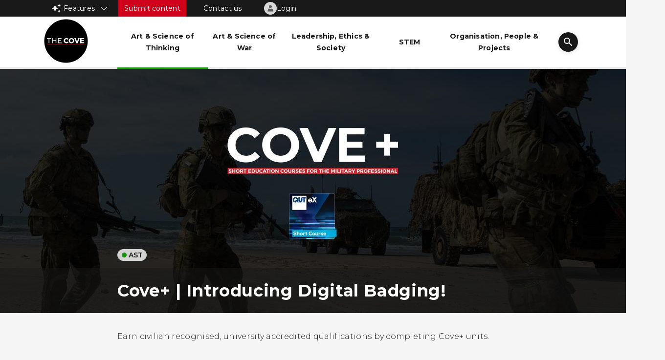

--- FILE ---
content_type: text/html; charset=UTF-8
request_url: https://cove.army.gov.au/article/cove-introducing-digital-badging
body_size: 14007
content:
<!DOCTYPE html>
<html lang="en" dir="ltr" prefix="og: https://ogp.me/ns#">
  <head>
    <meta charset="utf-8" />
<script async src="https://www.googletagmanager.com/gtag/js?id=UA-2848578-31"></script>
<script>window.dataLayer = window.dataLayer || [];function gtag(){dataLayer.push(arguments)};gtag("js", new Date());gtag("set", "developer_id.dMDhkMT", true);gtag("config", "UA-2848578-31", {"groups":"default","linker":{"domains":["cove.army.gov.au","covearmy2.govcms.gov.com"]},"anonymize_ip":true,"page_placeholder":"PLACEHOLDER_page_path","allow_ad_personalization_signals":false});gtag("config", "G-3XHRTJYMKQ", {"groups":"default","linker":{"domains":["cove.army.gov.au","covearmy2.govcms.gov.com"]},"page_placeholder":"PLACEHOLDER_page_location","allow_ad_personalization_signals":false});gtag('config', 'G-0XT7NFV9ZS', {'name': 'govcms'}); gtag('govcms.send', 'pageview', {'anonymizeIp': true})</script>
<meta name="description" content="Earn civilian recognised, university accredited qualifications by completing Cove+ units." />
<link rel="canonical" href="https://cove.army.gov.au/article/cove-introducing-digital-badging" />
<meta property="og:site_name" content="The Cove" />
<meta property="og:type" content="article" />
<meta property="og:url" content="https://cove.army.gov.au/article/cove-introducing-digital-badging" />
<meta property="og:title" content="Cove+ | Introducing Digital Badging! | The Cove" />
<meta property="og:description" content="Earn civilian recognised, university accredited qualifications by completing Cove+ units." />
<meta property="og:image" content="https://cove.army.gov.au/sites/default/files/images/articles/2023-01/BannerCove%2BQUT%201.jpg" />
<meta property="og:image:alt" content="Article Feature Image" />
<meta property="article:publisher" content="https://www.facebook.com/cove.army" />
<meta property="article:section" content="Art &amp; Science of Thinking" />
<meta name="twitter:card" content="summary_large_image" />
<meta name="twitter:site" content="@covetweet" />
<meta name="twitter:title" content="Cove+ | Introducing Digital Badging! | The Cove" />
<meta name="twitter:image" content="https://cove.army.gov.au/sites/default/files/styles/card_image_722x382/public/images/articles/2023-01/BannerCove%2BQUT%201.jpg?itok=vNbLq1LQ" />
<meta name="twitter:app:name:iphone" content="COVE App" />
<meta name="twitter:app:id:iphone" content="1477139170" />
<meta name="twitter:app:name:googleplay" content="The Cove" />
<meta name="twitter:app:id:googleplay" content="au.gov.defence.cove" />
<meta name="Generator" content="Drupal 10 (http://drupal.org) + GovCMS (http://govcms.gov.au)" />
<meta name="MobileOptimized" content="width" />
<meta name="HandheldFriendly" content="true" />
<meta name="viewport" content="width=device-width, initial-scale=1.0" />
<link rel="icon" href="/sites/default/files/android-chrome-512x512_0.png" type="image/png" />

    <title>Cove+ | Introducing Digital Badging! | The Cove</title>
    <link rel="stylesheet" media="all" href="/sites/default/files/css/css_dtxECXwBMqO2_GQk5MyndQhtHLe1PDvHkOGnrLcfR6A.css?delta=0&amp;language=en&amp;theme=cove3&amp;include=eJx1jEsKwzAMRC_k2tCeSE6mRkGOUktJmtv3Q-nGZDMD8x4z6IZbKqKZ5GJ-CM8l2GGOmjIZwsbYLX0zVh1XQdiR79pqEs6NGsPi9FjRjmgQDH79C7-ONNGzGwetixo7OvJ-qZg9jnBisehaipxrFWZUzrkuzjpbxz_xAlSJYv4" />
<link rel="stylesheet" media="all" href="https://cdnjs.cloudflare.com/ajax/libs/select2/4.0.13/css/select2.min.css" />
<link rel="stylesheet" media="all" href="/sites/default/files/css/css_1lxF9sk2bGqneIWt32bfwUylvCfqUAUmBSXn1XrNUgc.css?delta=2&amp;language=en&amp;theme=cove3&amp;include=eJx1jEsKwzAMRC_k2tCeSE6mRkGOUktJmtv3Q-nGZDMD8x4z6IZbKqKZ5GJ-CM8l2GGOmjIZwsbYLX0zVh1XQdiR79pqEs6NGsPi9FjRjmgQDH79C7-ONNGzGwetixo7OvJ-qZg9jnBisehaipxrFWZUzrkuzjpbxz_xAlSJYv4" />
<link rel="stylesheet" media="all" href="/sites/default/files/css/css_OyWw--SxlpkFebGujosYaXvNW4xg6aAieAMm7bHWALs.css?delta=3&amp;language=en&amp;theme=cove3&amp;include=eJx1jEsKwzAMRC_k2tCeSE6mRkGOUktJmtv3Q-nGZDMD8x4z6IZbKqKZ5GJ-CM8l2GGOmjIZwsbYLX0zVh1XQdiR79pqEs6NGsPi9FjRjmgQDH79C7-ONNGzGwetixo7OvJ-qZg9jnBisehaipxrFWZUzrkuzjpbxz_xAlSJYv4" />

    

  </head>
  <body class="body-flag-isanonymous bundle-article" data-user-authentication=anonymous data-check-flag=TRUE>
        <a href="#main-content" class="visually-hidden focusable" aria-label="Skip to main content">
      Skip to main content
    </a>
    
      <div class="dialog-off-canvas-main-canvas" data-off-canvas-main-canvas>
    




	<div class="hidden" id="hidden-id">null</div>
<div class="hidden" id="hidden-id-another"></div>
<div class="hidden" id="hidden-id-3"></div>

<div class="wrapper">
	<div class="bg-primary-black contact-menu top-bar-with-links">
		  <div>
    


<div class="top-nav-bar-external-wrapper">
	<div class="cove-container">
		<div  id="block-topnavigation" class="settings-tray-editable top-nav-wrapper" data-drupal-settingstray="editable">
			<div class="features-link">
				<span id="features-menu-tag" role="button" tabindex="0" class="features-tag">Features
					<div class="dropdown-icon down-icon" id="dropdown-icon"></div>
				</span>
			</div>
			<div class="submit-content">
				<a href="/submission">Submit content</a>
			</div>
			<div class="contact-us">
				<a href="/contact">Contact us</a>
			</div>
							<div class="top-nav-login-btn-container">
			<a href="/user/login" class="login-to-cove">
			<div class="user-account-menu-image">
				<span id="user-profile-logged-out" class="user-profile-logged-out"></span>
				<img class="user-profile-logged-out-image" loading="lazy" src="/themes/custom/cove3/images/default-portrait-image.png" width="26" height="26" alt="Profile Image">
			</div>
			<span class="login-button-text">Login</span>
		</a>
	</div>

					</div>
	</div>
</div>
<div class="features-link">
	<div id="features-menu-links" class="">
		<div inert class="features-block-top-nav">
			<div class="top">
									<div class="logged-out-links">
						    <div  class="logged-out-link">
        <a href="/user/login">Login</a>
    </div>
    <div  class="logged-out-link">
        <a href="/user/register">Join The Cove</a>
    </div>

					</div>
								<div class="features-menu">
					    <div  class="feature-link">
        	<div class="card card-style-5">
	<a href="/pme" class="card-title-link-overlay" aria-label="PME Network"></a>
	<div class="card-head">
		<a class="color-primary-black" href="/pme">
			  <img loading="lazy" src="/sites/default/files/styles/504x504/public/2025-09/PME_Feature%20tile.jpg?itok=dTmky-Ij" width="504" height="504" alt="PME Feature" />



		</a>
	</div>
	<div class="card-body">
		<div class="card-body-content clamped-text-2">
			<h4>
				<a class="color-primary-black" href="/pme">
					PME Network
				</a>
			</h4>
		</div>
	</div>
</div>

    </div>
    <div  class="feature-link">
        	<div class="card card-style-5">
	<a href="/reading-list/chief-armys-study-guide" class="card-title-link-overlay" aria-label="CA&#039;s Professional Study Guide"></a>
	<div class="card-head">
		<a class="color-primary-black" href="/reading-list/chief-armys-study-guide">
			  <img loading="lazy" src="/sites/default/files/styles/504x504/public/2025-09/2025-08-21%20CoA%20reading%20list%20-%20Search%20results.png?itok=FLM465fV" width="504" height="504" alt="CoA" />



		</a>
	</div>
	<div class="card-body">
		<div class="card-body-content clamped-text-2">
			<h4>
				<a class="color-primary-black" href="/reading-list/chief-armys-study-guide">
					CA&#039;s Professional Study Guide
				</a>
			</h4>
		</div>
	</div>
</div>

    </div>
    <div  class="feature-link">
        	<div class="card card-style-5">
	<a href="/kyr" class="card-title-link-overlay" aria-label="Know Your Region"></a>
	<div class="card-head">
		<a class="color-primary-black" href="/kyr">
			  <img loading="lazy" src="/sites/default/files/styles/504x504/public/2025-09/KYR.png?itok=0RJmV0Hl" width="504" height="504" alt="KYR" />



		</a>
	</div>
	<div class="card-body">
		<div class="card-body-content clamped-text-2">
			<h4>
				<a class="color-primary-black" href="/kyr">
					Know Your Region
				</a>
			</h4>
		</div>
	</div>
</div>

    </div>
    <div  class="feature-link">
        	<div class="card card-style-5">
	<a href="/article/australian-army-battle-honours" class="card-title-link-overlay" aria-label="Australian Army Battle Honours"></a>
	<div class="card-head">
		<a class="color-primary-black" href="/article/australian-army-battle-honours">
			  <img loading="lazy" src="/sites/default/files/styles/504x504/public/2025-09/HistoricalVideos_feature2.jpg?itok=awVU2uqE" width="504" height="504" alt="Australian Army Battle Honours" />



		</a>
	</div>
	<div class="card-body">
		<div class="card-body-content clamped-text-2">
			<h4>
				<a class="color-primary-black" href="/article/australian-army-battle-honours">
					Australian Army Battle Honours
				</a>
			</h4>
		</div>
	</div>
</div>

    </div>
    <div  class="feature-link">
        	<div class="card card-style-5">
	<a href="/search?f%5B0%5D=initiative%3A103" class="card-title-link-overlay" aria-label="Cove Talks"></a>
	<div class="card-head">
		<a class="color-primary-black" href="/search?f%5B0%5D=initiative%3A103">
			  <img loading="lazy" src="/sites/default/files/styles/504x504/public/2025-09/CoveTalk-13.png?itok=ro3puUpS" width="504" height="504" alt="CoveTalk" />



		</a>
	</div>
	<div class="card-body">
		<div class="card-body-content clamped-text-2">
			<h4>
				<a class="color-primary-black" href="/search?f%5B0%5D=initiative%3A103">
					Cove Talks
				</a>
			</h4>
		</div>
	</div>
</div>

    </div>

				</div>
			</div>
			<div class="bottom">
				<a href="/features">All features</a>
			</div>
		</div>
	</div>
</div>

  </div>

	</div>
	<nav id="cove-nav">
		<div class="cove-container nav-container">
			  <div>
    <div  id="block-cove3-site-branding" class="settings-tray-editable site-logo" data-drupal-settingstray="editable">
    <a href="/" rel="home">
        <img src="/sites/default/files/2022-02/CoveLogo.png" alt="Home" />
    </a>
</div>
<div  class="views-element-container settings-tray-editable menu" id="block-views-block-categories-menu-block-1" data-drupal-settingstray="editable">
    <div><div class="js-view-dom-id-4a33ec29e1442dc9c820b8f3822da98179dce1f82695d159efdbee787774e8b9">
  
  
  

  
  
  

  <div class="views-view-grid horizontal cols-999 clearfix">
            <div>
                  <div><style>
	.active-menu-item-51{
		border-color: #1A9D11
		;
	}

	.active-menu-item-51:hover {
		border-color: #1A9D11
		!important;
	}
</style>

<div  data-history-node-id="51" class="menu-item active-menu-item-51">
	<a href="/search?f%5B0%5D=category%3A51&sort_by=published_date">
		<span>Art &amp; Science of Thinking</span>
	</a>
</div>
</div>
                  <div><style>
	.active-menu-item-52{
		border-color: #EA9B15
		;
	}

	.active-menu-item-52:hover {
		border-color: #EA9B15
		!important;
	}
</style>

<div  data-history-node-id="52" class="menu-item active-menu-item-52">
	<a href="/search?f%5B0%5D=category%3A52&sort_by=published_date">
		<span>Art &amp; Science of War</span>
	</a>
</div>
</div>
                  <div><style>
	.active-menu-item-53{
		border-color: #175DD0
		;
	}

	.active-menu-item-53:hover {
		border-color: #175DD0
		!important;
	}
</style>

<div  data-history-node-id="53" class="menu-item active-menu-item-53">
	<a href="/search?f%5B0%5D=category%3A53&sort_by=published_date">
		<span>Leadership, Ethics &amp; Society</span>
	</a>
</div>
</div>
                  <div><style>
	.active-menu-item-54{
		border-color: #D0021B
		;
	}

	.active-menu-item-54:hover {
		border-color: #D0021B
		!important;
	}
</style>

<div  data-history-node-id="54" class="menu-item active-menu-item-54">
	<a href="/search?f%5B0%5D=category%3A54&sort_by=published_date">
		<span>STEM</span>
	</a>
</div>
</div>
                  <div><style>
	.active-menu-item-55{
		border-color: #0DCED0
		;
	}

	.active-menu-item-55:hover {
		border-color: #0DCED0
		!important;
	}
</style>

<div  data-history-node-id="55" class="menu-item active-menu-item-55">
	<a href="/search?f%5B0%5D=category%3A55&sort_by=published_date">
		<span>Organisation, People &amp; Projects</span>
	</a>
</div>
</div>
              </div>
      </div>

    

  
  

  
  
</div>
</div>

</div>
<div  id="block-searchbar" class="settings-tray-editable search-bar" data-drupal-settingstray="editable">
	<input id="search-input" type="text" aria-label="Search" placeholder="Search..."/>
	<span class="advanced-search-label">Advanced</span>
	<div class="advance-search-btn active">
		<span>Search</span>
	</div>
</div>




<div  id="block-searchlogos" class="settings-tray-editable search-logo" data-drupal-settingstray="editable">
	


<div class="features-link">
	<span id="features-menu-tag" role="button" tabindex="0" class="features-tag mobile-features-menu"></span>
	<div class="features-block-on-mobile">
		<div class="features-link">
	<div id="features-menu-links" class="">
		<div inert class="features-block-top-nav">
			<div class="top">
									<div class="logged-out-links">
						    <div  class="logged-out-link">
        <a href="/user/login">Login</a>
    </div>
    <div  class="logged-out-link">
        <a href="/user/register">Join The Cove</a>
    </div>

					</div>
								<div class="features-menu">
					    <div  class="feature-link">
        	<div class="card card-style-5">
	<a href="/pme" class="card-title-link-overlay" aria-label="PME Network"></a>
	<div class="card-head">
		<a class="color-primary-black" href="/pme">
			  <img loading="lazy" src="/sites/default/files/styles/504x504/public/2025-09/PME_Feature%20tile.jpg?itok=dTmky-Ij" width="504" height="504" alt="PME Feature" />



		</a>
	</div>
	<div class="card-body">
		<div class="card-body-content clamped-text-2">
			<h4>
				<a class="color-primary-black" href="/pme">
					PME Network
				</a>
			</h4>
		</div>
	</div>
</div>

    </div>
    <div  class="feature-link">
        	<div class="card card-style-5">
	<a href="/reading-list/chief-armys-study-guide" class="card-title-link-overlay" aria-label="CA&#039;s Professional Study Guide"></a>
	<div class="card-head">
		<a class="color-primary-black" href="/reading-list/chief-armys-study-guide">
			  <img loading="lazy" src="/sites/default/files/styles/504x504/public/2025-09/2025-08-21%20CoA%20reading%20list%20-%20Search%20results.png?itok=FLM465fV" width="504" height="504" alt="CoA" />



		</a>
	</div>
	<div class="card-body">
		<div class="card-body-content clamped-text-2">
			<h4>
				<a class="color-primary-black" href="/reading-list/chief-armys-study-guide">
					CA&#039;s Professional Study Guide
				</a>
			</h4>
		</div>
	</div>
</div>

    </div>
    <div  class="feature-link">
        	<div class="card card-style-5">
	<a href="/kyr" class="card-title-link-overlay" aria-label="Know Your Region"></a>
	<div class="card-head">
		<a class="color-primary-black" href="/kyr">
			  <img loading="lazy" src="/sites/default/files/styles/504x504/public/2025-09/KYR.png?itok=0RJmV0Hl" width="504" height="504" alt="KYR" />



		</a>
	</div>
	<div class="card-body">
		<div class="card-body-content clamped-text-2">
			<h4>
				<a class="color-primary-black" href="/kyr">
					Know Your Region
				</a>
			</h4>
		</div>
	</div>
</div>

    </div>
    <div  class="feature-link">
        	<div class="card card-style-5">
	<a href="/article/australian-army-battle-honours" class="card-title-link-overlay" aria-label="Australian Army Battle Honours"></a>
	<div class="card-head">
		<a class="color-primary-black" href="/article/australian-army-battle-honours">
			  <img loading="lazy" src="/sites/default/files/styles/504x504/public/2025-09/HistoricalVideos_feature2.jpg?itok=awVU2uqE" width="504" height="504" alt="Australian Army Battle Honours" />



		</a>
	</div>
	<div class="card-body">
		<div class="card-body-content clamped-text-2">
			<h4>
				<a class="color-primary-black" href="/article/australian-army-battle-honours">
					Australian Army Battle Honours
				</a>
			</h4>
		</div>
	</div>
</div>

    </div>
    <div  class="feature-link">
        	<div class="card card-style-5">
	<a href="/search?f%5B0%5D=initiative%3A103" class="card-title-link-overlay" aria-label="Cove Talks"></a>
	<div class="card-head">
		<a class="color-primary-black" href="/search?f%5B0%5D=initiative%3A103">
			  <img loading="lazy" src="/sites/default/files/styles/504x504/public/2025-09/CoveTalk-13.png?itok=ro3puUpS" width="504" height="504" alt="CoveTalk" />



		</a>
	</div>
	<div class="card-body">
		<div class="card-body-content clamped-text-2">
			<h4>
				<a class="color-primary-black" href="/search?f%5B0%5D=initiative%3A103">
					Cove Talks
				</a>
			</h4>
		</div>
	</div>
</div>

    </div>

				</div>
			</div>
			<div class="bottom">
				<a href="/features">All features</a>
			</div>
		</div>
	</div>
</div>

	</div>
</div>
	<div class="top-nav-login-btn-container">
			<a href="/user/login" class="login-to-cove">
			<div class="user-account-menu-image">
				<span id="user-profile-logged-out" class="user-profile-logged-out"></span>
				<img class="user-profile-logged-out-image" loading="lazy" src="/themes/custom/cove3/images/default-portrait-image.png" width="26" height="26" alt="Profile Image">
			</div>
			<span class="login-button-text">Login</span>
		</a>
	</div>


	<svg id="search-icon" role="button" tabindex="0" xmlns="http://www.w3.org/2000/svg" width="56" height="56" fill="none" viewbox="0 0 56 56">
		<g filter="url(#filter0_d_0:244)">
			<rect width="40" height="40" x="8" y="6" fill="#191919" rx="20"/>
		</g>
		<path fill="#fff" fill-rule="evenodd" d="M30.71 28h.79l4.99 5L35 34.49l-5-4.99v-.79l-.27-.28A6.471 6.471 0 0125.5 30a6.5 6.5 0 116.5-6.5c0 1.61-.59 3.09-1.57 4.23l.28.27zM21 23.5c0 2.49 2.01 4.5 4.5 4.5s4.5-2.01 4.5-4.5-2.01-4.5-4.5-4.5-4.5 2.01-4.5 4.5z" clip-rule="evenodd"/>
		<defs>
			<filter id="filter0_d_0:244" width="56" height="56" x="0" y="0" color-interpolation-filters="sRGB" filterunits="userSpaceOnUse">
				<feFlood flood-opacity="0" result="BackgroundImageFix"/>
				<feColorMatrix in="SourceAlpha" result="hardAlpha" values="0 0 0 0 0 0 0 0 0 0 0 0 0 0 0 0 0 0 127 0"/>
				<feMorphology in="SourceAlpha" operator="dilate" radius="1" result="effect1_dropShadow_0:244"/>
				<feOffset dy="2"/>
				<feGaussianBlur stddeviation="3.5"/>
				<feColorMatrix values="0 0 0 0 0 0 0 0 0 0 0 0 0 0 0 0 0 0 0.0869482 0"/>
				<feBlend in2="BackgroundImageFix" result="effect1_dropShadow_0:244"/>
				<feBlend in="SourceGraphic" in2="effect1_dropShadow_0:244" result="shape"/>
			</filter>
		</defs>
	</svg>
	<svg id="cancel-search-icon" role="button" tabindex="0" xmlns="http://www.w3.org/2000/svg" width="56" height="56" fill="none" viewbox="0 0 56 56">
		<g filter="url(#filter0_d_12:2)">
			<rect width="40" height="40" x="8" y="6" fill="#191919" rx="20"/>
		</g>
		<path fill="#fff" fill-rule="evenodd" d="M28 27.6L21.6 34 20 32.4l6.4-6.4-6.4-6.4 1.6-1.6 6.4 6.4 6.4-6.4 1.6 1.6-6.4 6.4 6.4 6.4-1.6 1.6-6.4-6.4z" clip-rule="evenodd"/>
		<defs>
			<filter id="filter0_d_12:2" width="56" height="56" x="0" y="0" color-interpolation-filters="sRGB" filterunits="userSpaceOnUse">
				<feFlood flood-opacity="0" result="BackgroundImageFix"/>
				<feColorMatrix in="SourceAlpha" result="hardAlpha" values="0 0 0 0 0 0 0 0 0 0 0 0 0 0 0 0 0 0 127 0"/>
				<feMorphology in="SourceAlpha" operator="dilate" radius="1" result="effect1_dropShadow_12:2"/>
				<feOffset dy="2"/>
				<feGaussianBlur stddeviation="3.5"/>
				<feColorMatrix values="0 0 0 0 0 0 0 0 0 0 0 0 0 0 0 0 0 0 0.0869482 0"/>
				<feBlend in2="BackgroundImageFix" result="effect1_dropShadow_12:2"/>
				<feBlend in="SourceGraphic" in2="effect1_dropShadow_12:2" result="shape"/>
			</filter>
		</defs>
	</svg>
	<span class="hamburger">
		<b></b>
		<b></b>
		<b></b>
	</span>
</div>

  </div>

		</div>
	</nav>
	<div class="search-overlay">
		<div class="search-overlay-inner">
			<div class="item categories">
				<span>Category:</span>
				<div class="views-element-container"><div class="js-view-dom-id-4cac03250436f087b2767ed932e0222fd8f2f7212b2157121cbc36167765e17f">
  
  
  

  
  
  

  <div>
  
  <ul>

          <li>    <div  data-history-node-id="51" class="advance-form-item card-tag-wrapper" data-id="51">
        <div class="card-tag">
            <div class="card-tag-color" style="background-color:#1A9D11"></div>
            <span class="card-tag-text">
                AST
            </span>
        </div>
    </div>
</li>
          <li>    <div  data-history-node-id="52" class="advance-form-item card-tag-wrapper" data-id="52">
        <div class="card-tag">
            <div class="card-tag-color" style="background-color:#EA9B15"></div>
            <span class="card-tag-text">
                ASW
            </span>
        </div>
    </div>
</li>
          <li>    <div  data-history-node-id="53" class="advance-form-item card-tag-wrapper" data-id="53">
        <div class="card-tag">
            <div class="card-tag-color" style="background-color:#175DD0"></div>
            <span class="card-tag-text">
                LES
            </span>
        </div>
    </div>
</li>
          <li>    <div  data-history-node-id="54" class="advance-form-item card-tag-wrapper" data-id="54">
        <div class="card-tag">
            <div class="card-tag-color" style="background-color:#D0021B"></div>
            <span class="card-tag-text">
                STEM
            </span>
        </div>
    </div>
</li>
          <li>    <div  data-history-node-id="55" class="advance-form-item card-tag-wrapper" data-id="55">
        <div class="card-tag">
            <div class="card-tag-color" style="background-color:#0DCED0"></div>
            <span class="card-tag-text">
                OPP
            </span>
        </div>
    </div>
</li>
    
  </ul>

</div>

    

  
  

  
  
</div>
</div>

			</div>
			<div class="item media">
				<span>Media:</span>
				<div class="views-element-container"><div class="js-view-dom-id-081a2e0b4961704e88a4a8d6893d1f19e5c2efb02a3fecdac51b8d70dfee6e14">
  
  
  

  
  
  

  <div>
  
  <ul>

          <li><div  class="advance-form-item" data-id="8" >

            <div>Written</div>
      
</div>
</li>
          <li><div  class="advance-form-item" data-id="9" >

            <div>Video</div>
      
</div>
</li>
          <li><div  class="advance-form-item" data-id="10" >

            <div>Audio</div>
      
</div>
</li>
          <li><div  class="advance-form-item" data-id="11" >

            <div>Mixed media</div>
      
</div>
</li>
          <li><div  class="advance-form-item" data-id="12" >

            <div>Announcement</div>
      
</div>
</li>
    
  </ul>

</div>

    

  
  

  
  
</div>
</div>

			</div>
			<div class="item time">
				<span>Time:</span>
				<div class="views-element-container"><div class="js-view-dom-id-b95c2a6acf94c858dad42b998eecf4d3e2bf8e0a86b37adf93a9e04e5f5df629">
  
  
  

  
  
  

  <div>
  
  <ul>

          <li><div  class="advance-form-item" data-id="13" >

            <div>&lt; 5 mins</div>
      
</div>
</li>
          <li><div  class="advance-form-item" data-id="14" >

            <div>&lt; 15 mins</div>
      
</div>
</li>
          <li><div  class="advance-form-item" data-id="15" >

            <div>&lt; 30 mins</div>
      
</div>
</li>
          <li><div  class="advance-form-item" data-id="16" >

            <div>&gt; 30 mins</div>
      
</div>
</li>
    
  </ul>

</div>

    

  
  

  
  
</div>
</div>

			</div>
			<div class="item rank_group">
				<span>Rank:</span>
				<div class="views-element-container"><div class="js-view-dom-id-0478e7de7c36236935e6c9035906695cd7cef77e15abb8922a99796758819c1e">
  
  
  

  
  
  

  <div>
  
  <ul>

          <li><div  data-history-node-id="150" class="advance-form-item" data-id="150" >
        Officers
</div>
</li>
          <li><div  data-history-node-id="151" class="advance-form-item" data-id="151" >
        NCO/WO
</div>
</li>
          <li><div  data-history-node-id="152" class="advance-form-item" data-id="152" >
        Other ranks
</div>
</li>
    
  </ul>

</div>

    

  
  

  
  
</div>
</div>

			</div>
			<div class="item corps">
				<span>Corps:</span>
				<div class="views-element-container"><div class="js-view-dom-id-3c4b51519746701a308721b23960c49083545acdbfbc4febfc50df311e36ff00">
  
  
  

  
  
  

  <div>
  
  <ul>

          <li><div  class="advance-form-item" data-id="1" >

            <div>AAC</div>
      
</div>
</li>
          <li><div  class="advance-form-item" data-id="2" >

            <div>All Corps</div>
      
</div>
</li>
          <li><div  class="advance-form-item" data-id="3" >

            <div>Cbt Arms</div>
      
</div>
</li>
          <li><div  class="advance-form-item" data-id="4" >

            <div>Cbt Spt</div>
      
</div>
</li>
          <li><div  class="advance-form-item" data-id="5" >

            <div>Health</div>
      
</div>
</li>
          <li><div  class="advance-form-item" data-id="6" >

            <div>Log</div>
      
</div>
</li>
          <li><div  class="advance-form-item" data-id="7" >

            <div>Pers Spt</div>
      
</div>
</li>
    
  </ul>

</div>

    

  
  

  
  
</div>
</div>

			</div>
			<div class="advance-search-btn active">
				<span>Search</span>
			</div>
		</div>
	</div>
			<div class="message-region">
			  <div>
    

  </div>

		</div>
		<div class="content-wrapper no-sidebar">
		<main id="content" class="">
			  <div>
    
<div id="nudge-container" class="nudge-container hidden">
    <div class="cove-container nudge-message">
        <div class="fa-stack">
                <i class="nudge-icon-bg fa-solid fa-circle fa-stack-1x"></i>
                <i class="nudge-icon-fg fa-solid fa-info fa-stack-2x"></i>
                        </div>
        <span id="nudge-message-value" class="nudge-message-value">Read this article to reach your goal</span>
    </div>
</div><div id="block-mainpagecontent">
  
    
      




    <article  data-history-node-id="5001" class="article-wrapper image-template">
    <style>
    .active-5001 a{
        color: #1a9d11 !important;
    }

    .active-5001.oval{
        background-image: url("data:image/svg+xml,%3csvg width='18' height='18' viewBox='0 0 18 18' fill='none' xmlns='http://www.w3.org/2000/svg'%3e%3ccircle cx='9' cy='9' r='8' stroke='%231A9D11'/%3e%3ccircle cx='9' cy='9' r='4' fill='%231A9D11'/%3e%3c/svg%3e") !important;
    }

</style>

    <div class="hidden" id="hidden-id-2">5001</div>

                                    <div class="article-header no-series">
            <div class="article-banner">
                <div class="bg" style="background-image: url(/sites/default/files/styles/banner/public/images/articles/2023-01/BannerCove%2BQUT%201.jpg?itok=1pp2XZZJ);"></div>
                <div class="article-base">
                    <div class="article-container m-b-15">
                        
            <div>	<div  data-history-node-id="51" class="card-tag-wrapper">
		<a href="/search?f%5B0%5D=category%3A51">
			<div class="card-tag">
				<div class="card-tag-color" style="background-color:#1A9D11"></div>
				<span class="card-tag-text">
					AST
				</span>

			</div>
		</a>
	</div>
</div>
      
                    </div>
                    <div class="article-title">
                        <div class="article-container">
                            <span>
                                Cove+ | Introducing Digital Badging!
                            </span>
                            <div class="has-read-article-container hidden-article-icon">
                                <span class="has-read-article">
                                    <i class="fa-duotone fa-book-open" style="--fa-secondary-color: #green; --fa-secondary-opacity: 0.3;"></i>
                                    <span>Read</span>
                                </span>
                            </div>
                        </div>
                    </div>
                </div>
            </div>
            <div class="article-meta cove-container-fluid">
                <div class="meta-content article-container">
                    <div class="text-block m-t-35">
                        Earn civilian recognised, university accredited qualifications by completing Cove+ units.
                    </div>
                    <div class="d-flex justify-content-space-between m-t-25 m-b-35">
                        <div class="author clamped-text-1">By 
                                                                                                <a href="/bio/cove">
                                        The Cove
                                    </a>
                                                                                                            </div>
                                                    <div class="published-date">
                                23/01/2023
                            </div>
                                            </div>
                    <div class="d-flex m-b-45 references">
                        <div>
                            <svg xmlns="http://www.w3.org/2000/svg" width="14.815" height="14.815" viewbox="0 0 14.815 14.815">
                                <path fill="rgb(87,87,87)" fill-rule="evenodd" d="M0 7.40740967C0 3.33331299 3.33331299 0 7.40740967 0s7.40740967 3.33331299 7.40740967 7.40740967-3.333313 7.40740967-7.40740967 7.40740967C3.33331299 14.81481934 0 11.48150634 0 7.40740967zm6.66668701.74078369l3.85186768 2.37036133.59259033-.96295166-3.33337402-2V3.70373535H6.666687v4.444458z" />
                            </svg>
                            <span class="article-reading-time">
                                &lt; 5 mins
                            </span>
                        </div>
                                                <div>
                            <svg xmlns="http://www.w3.org/2000/svg" width="13.333" height="15.733" viewbox="0 0 13.333 15.733">
                                <path fill="rgb(87,87,87)" fill-rule="evenodd" d="M13.3333435 0v11.23999023c0 .47998047-.24002075.90667725-.64001464 1.14666748l-5.57333374 3.3466797h-.89334107L.65332031 12.3866577C.23999023 12.14666748 0 11.70666504 0 11.23999023V0h13.3333435zM6.66668702 14.44000244L8 13.63995361V1.333313H5.3333435V13.6399536l1.33334351.80004883z" />
                            </svg>
                            <span>
                                All Corps
                            </span>
                        </div>
                                                                        <div class="user-reactions">
                            <span id="webform-submission-reaction-node-5001-form-ajax-content"></span><div id="webform-submission-reaction-node-5001-form-ajax" class="webform-ajax-form-wrapper" data-effect="fade" data-progress-type="throbber"><form class="webform-submission-form webform-submission-add-form webform-submission-reaction-form webform-submission-reaction-add-form webform-submission-reaction-node-5001-form webform-submission-reaction-node-5001-add-form js-webform-details-toggle webform-details-toggle" data-drupal-selector="webform-submission-reaction-node-5001-add-form" action="/article/cove-introducing-digital-badging" method="post" id="webform-submission-reaction-node-5001-add-form" accept-charset="UTF-8">
  
  <fieldset data-drupal-selector="edit-reaction" id="edit-reaction--wrapper" class="radios--wrapper fieldgroup form-composite webform-composite-visible-title required js-webform-type-radios webform-type-radios js-form-item form-item js-form-wrapper form-wrapper">
      <legend style="display:none" id="edit-reaction--wrapper-legend">
    <span class="fieldset-legend js-form-required form-required"></span>
  </legend>
  <div class="fieldset-wrapper">
                <div id="edit-reaction" class="js-webform-radios webform-options-display-buttons webform-options-display-buttons-horizontal"><div class="webform-options-display-buttons-wrapper"><div class="js-form-item form-item js-form-type-radio form-item-reaction js-form-item-reaction">
        <input data-drupal-selector="edit-reaction-1" class="visually-hidden form-radio" type="radio" id="edit-reaction-1" name="reaction" value="1" />

        <label class="webform-options-display-buttons-label option" for="edit-reaction-1">Agree</label>
      </div>
</div><div class="webform-options-display-buttons-wrapper"><div class="js-form-item form-item js-form-type-radio form-item-reaction js-form-item-reaction">
        <input data-drupal-selector="edit-reaction-2" class="visually-hidden form-radio" type="radio" id="edit-reaction-2" name="reaction" value="2" />

        <label class="webform-options-display-buttons-label option" for="edit-reaction-2">Useful</label>
      </div>
</div><div class="webform-options-display-buttons-wrapper"><div class="js-form-item form-item js-form-type-radio form-item-reaction js-form-item-reaction">
        <input data-drupal-selector="edit-reaction-3" class="visually-hidden form-radio" type="radio" id="edit-reaction-3" name="reaction" value="3" />

        <label class="webform-options-display-buttons-label option" for="edit-reaction-3">Disagree</label>
      </div>
</div></div>

          <span class="field-suffix"><div class="reaction-count"><span value="1">12</span><span value="2">0</span><span value="3">22</span></div></span>
          </div>
</fieldset>
<input autocomplete="off" data-drupal-selector="form-vdkkevmryj0xju41-g8wkk6du2x8rkctq5deyw-gzwa" type="hidden" name="form_build_id" value="form-VdkkEVmryJ0XJu41-G8Wkk6Du2x8Rkctq5dEyw_GzwA" />
<input data-drupal-selector="edit-webform-submission-reaction-node-5001-add-form" type="hidden" name="form_id" value="webform_submission_reaction_node_5001_add_form" />
<div data-drupal-selector="edit-actions" class="form-actions js-form-wrapper form-wrapper" id="edit-actions"><input class="webform-button--submit button button--primary js-form-submit form-submit" data-drupal-selector="edit-submit" data-disable-refocus="true" type="submit" id="edit-submit" name="op" value="Submit" />

</div>


  
</form>
</div>
                        </div> 
                    </div>
                </div>

                            </div>
        </div>
                    <div id="main-content" class="article-content no-series">
            <div class="article-container m-t-20">
                <div class="article-body text-block">
                    
                                    
                                        
            <div><style type="text/css">@media only screen and (max-width: 700px) {
        .smaller_screen {
            width: 100% !important;
        }
    }
</style><h4><strong>Introducing Digital Badging – a new way to gain qualifications!</strong></h4>
<p>The Cove is pleased to announce the launch of <a href="https://www.adele.edu.au/course/view.php?id=12389" target="_blank">Cove+</a> newest feature – Digital Badges. Digital Badges are used by educational and learning organisations as competency-based signifiers of achievement. Now you can achieve a civilian university recognised academic credential, being a Digital Badge from Queensland University of Technology (QUT) through completing any Cove+ unit and passing the test of objectives.&nbsp;</p>
<p>For a 10 hour course, organisations like QUT often charge over $600 for this type of training and the issue of a Digital Badge.</p>
<p>If your course is an AQF 4 or 5 level course (vocational), you can do a ten question quiz to gain a badge. But be careful, this isn’t Campus course, you need to know the content to pass! If your course is an AQF 6 or 7 level course (undergraduate), then you need to submit an 800 word essay which will be assessed by a QUT lecturer.</p>
<p>Digital Badges are issued within 10 working days of unit completion.</p>
<p>You can share your Digital Badges to your LinkedIn profile, note it on personal CVs, and even include it in email signature blocks. See the examples below of a Cove+ module Digital Badge.</p>
<p></p><center><img class="smaller_screen align-center" src="/sites/default/files/2023-01/image002.png" alt="Example of a Digital Badge displayed on a LinkedIn profile" width="400" height="338" loading="lazy"></center><center>
<p><img class="smaller_screen align-center" src="/sites/default/files/2022-12/image003.png" alt="A Digital Badge" width="750" height="492" loading="lazy"></p>
<p></p></center><br>
<h4><strong>Still not sure? Try our Cove+ Compacts</strong></h4>
<p>Our <a href="/article/cove-compacts" target="_blank">Cove+ Compact</a> series are condensed versions of Cove+ units of the same name in an easily accessible video format made with our partner, the Queensland University of Technology (QUT). Not sure if you want to commence the self-paced unit, or are time poor? Or just looking for a quick primer on a new topic? Get a feel for what our Cove+ units cover in short video.</p>
<h4><strong>User Guides</strong></h4>
<p>For further information on accessing and using Cove+, check out our handy user guides for <a href="/sites/default/files/2023-01/2023-01-18%20Cove%2B%20Guide.pdf" target="_blank">learners</a> and <a href="/sites/default/files/2023-01/2023-01-18%20Cove%2B%20Supervisors%20Guide.pdf" target="_blank">supervisors</a>.</p>
<p><strong>More Units</strong></p>
<p>We've also added 25 new units to Cove+ giving a total of 93 units across the five modules, have a look at Cove+ in ADELE to see what might interest you.</p>
</div>
      
                                         
                </div>
                <div class="article-series">
                    <div class="views-element-container timeline"><div class="js-view-dom-id-d804e1caca3f25e7df11b8aea3c1b294086ac5e2fad87d9822bb36c4519e9aa0">
  
  
  

  
  
  

    

  
  

  
  
</div>
</div>
                    <div class="kyr-minimap">
                        				

                    </div>
                </div>
            </div>
        </div>
        <div class="article-footer  no-series">
         
        <div class="article-container">
                    </div>
                        <div class="article-container remove-flex-property">
            <div class="author">
                <h1>
                    Biography
                </h1>
                                    <div  data-history-node-id="1801" class="author-wrapper p-t-30 p-b-35">
    <div class="d-flex justify-content-space-between author-header">

        <div>
            <div class="author-name p-b-10">
                The Cove
            </div>

            <div class="author-rank">
                
            </div>
        </div>
        <div class="author-potrait">
              <img loading="lazy" src="/sites/default/files/styles/author_potrait/public/profile/the-cove-circle-trans.png?itok=r2l3Pi7E" width="120" height="120" alt="The Cove logo." />



        </div>
        </div>
    <div class="text-block p-t-30">
        
            <div><p>The home of the Australian Profession of Arms.</p>
</div>
      
    </div>
</div>

                            </div>
        </div>
        <div class="article-container">
            <div class="comments">
                

<div id="article-comment-section"  class="comments-field">
	<div class="comment-header">
		Comments
	</div>
	



<div  data-comment-user-id="0" id="comment-4526" class="comment-box comments">
	<div class="d-flex justify-content-space-between mobile-flex-column">
		<div class="comment-name">
							<span class="color-primary-black">Post By:</span>
										<div class="icon-description-popup hide-box">
					<div class="icon-description-popup-close-button">
						<i class="fas fa-times-circle"></i>
					</div>
					<div class="icon-popup-title">This post is from an anonymous user</div>
				</div>
														<span class="anon-icon color-primary-black icon-stack " data-uid="">Darren Wheat</span>
		</div>
		<div class="submitted-date">
			11/09/2023
		</div>
	</div>
	<div class="comment-text text-block">
		May I request information on how you enol in these online courses.
	</div>
	<div class="comment-name comment-permalinks">
				<span class="comment-links"><ul class="links inline">				<li  class="reply">
					<a href="/comment/reply/node/5001/field_article_comments/4526">Reply</a>
				</li></ul></span>
	</div>
</div>

			<form class="comment-article-comments-form comment-form" data-drupal-selector="comment-form" action="/comment/reply/node/5001/field_article_comments" method="post" id="comment-form" accept-charset="UTF-8">
  <div class="field--type-string field--name-field-person-name field--widget-string-textfield js-form-wrapper form-wrapper" data-drupal-selector="edit-field-person-name-wrapper" id="edit-field-person-name-wrapper">      <div class="js-form-item form-item js-form-type-textfield form-item-field-person-name-0-value js-form-item-field-person-name-0-value">
      <label for="edit-field-person-name-0-value" class="js-form-required form-required">Name</label>
        <input class="js-text-full text-full form-text required" data-drupal-selector="edit-field-person-name-0-value" type="text" id="edit-field-person-name-0-value" name="field_person_name[0][value]" value="" size="60" maxlength="50" placeholder="Your name" required="required" aria-required="true" />

        </div>

  </div>
<input autocomplete="off" data-drupal-selector="form-vsq8oguwy-ijlc-i4tfkovczawh-2jjmd75zzkvetgs" type="hidden" name="form_build_id" value="form-VSQ8OGUWY_IJLC_i4tFKOvcZaWh_2jjmd75ZZkvEtgs" />
<input data-drupal-selector="edit-comment-article-comments-form" type="hidden" name="form_id" value="comment_article_comments_form" />
<div class="field--type-email field--name-field-email field--widget-email-default js-form-wrapper form-wrapper" data-drupal-selector="edit-field-email-wrapper" id="edit-field-email-wrapper">      <div class="js-form-item form-item js-form-type-email form-item-field-email-0-value js-form-item-field-email-0-value">
      <label for="edit-field-email-0-value" class="js-form-required form-required">Email</label>
        <input data-drupal-selector="edit-field-email-0-value" type="email" id="edit-field-email-0-value" name="field_email[0][value]" value="" size="60" maxlength="254" placeholder="Email" class="form-email required" required="required" aria-required="true" />

        </div>

  </div>
<div class="field--type-string-long field--name-field-comment field--widget-string-textarea js-form-wrapper form-wrapper" data-drupal-selector="edit-field-comment-wrapper" id="edit-field-comment-wrapper">      <div class="js-form-item form-item js-form-type-textarea form-item-field-comment-0-value js-form-item-field-comment-0-value">
      <label for="edit-field-comment-0-value" class="js-form-required form-required">Comment</label>
        <div>
  <textarea class="js-text-full text-full form-textarea required" data-drupal-selector="edit-field-comment-0-value" id="edit-field-comment-0-value" name="field_comment[0][value]" rows="5" cols="60" placeholder="Message" required="required" aria-required="true"></textarea>
</div>

        </div>

  </div>
<div class="field--type-language field--name-langcode field--widget-language-select js-form-wrapper form-wrapper" data-drupal-selector="edit-langcode-wrapper" id="edit-langcode-wrapper">      
  </div>
<div data-drupal-selector="edit-actions" class="form-actions js-form-wrapper form-wrapper" id="edit-actions--5"><input data-drupal-selector="edit-submit" type="submit" id="edit-submit--3" name="op" value="Send comment" class="button button--primary js-form-submit form-submit" />
</div>

</form>

	</div>

            </div>
        </div>
    </div>
</article>
  </div>

  </div>

		</main>
		<div id="first-sidebar" class="sidebar">
			<aside>
				
			</aside>
			<a class="clear-all-filter" href="/search">Clear all filters</a>
		</div>
		<div id="second-sidebar" class="sidebar">
			<aside>
				
			</aside>
		</div>
	</div>
	  <div>
    <div  id="block-articledisclaimer" class="settings-tray-editable disclaimer-wrapper cove-container-narrow p-t-30 p-b-60" data-drupal-settingstray="editable">
    <div class="disclaimer-label">
        Disclaimer
    </div>
            <div class="text-block disclaimer-content">
            <p>The views expressed in this article are those of the author and do not necessarily reflect the position of the Australian Army, the Department of Defence or the Australian Government.</p>
<p>The Cove is a professional development site for the Australian Profession of Arms. The views expressed within individual blog posts and videos are those of the author, and do not reflect any official position or that of the author's employers' – <a href="https://cove.army.gov.au/about">see more here</a>. Any concerns regarding this blog post, video or resource should be directed in the first instance to <a href="mailto:the.cove@defence.gov.au">the.cove@defence.gov.au</a>.</p>

        </div>
    </div>

<div  class="views-element-container settings-tray-editable cove-container-swiper m-t-40 m-b-45" id="block-views-block-related-articles-block-1" data-drupal-settingstray="editable">
    <div class="views-element-container"><div class="js-view-dom-id-6ebb8c14b26a8bda8733043c123d053b93b592de2a072724f7818ce1c48b9091">
  
  
  

      <header>
      <h2>Related articles</h2>

    </header>
  
  
  

  <div class="views-view-grid horizontal cols-4 clearfix">
            <div class="related-articles-row swiper-wrapper swiper-wrapper-related">
                  <div class="swiper-slide"><div  data-history-node-id="26112" class="card card-style-2">
    <a href="/article/polymath-soldier-cove-comp-25" class="card-title-link-overlay" aria-label="The Polymath Soldier | Cove Comp &#039;25"></a>
    <div class="card-head">
        <a href="/article/polymath-soldier-cove-comp-25">
            
            <div>  <img loading="lazy" src="/sites/default/files/styles/card_image_722x382/public/images/articles/2025-11/20251017army8686998_0031.jpg?itok=g3io26Ay" width="722" height="382" alt="Australian Army soldiers prepare to fly a drone for reconnaissance." />


</div>
      
        </a>
    </div>
    <div class="card-body">
        <div class="card-body-content">
            
            <div>	<div  data-history-node-id="51" class="card-tag-wrapper">
		<a href="/search?f%5B0%5D=category%3A51">
			<div class="card-tag">
				<div class="card-tag-color" style="background-color:#1A9D11"></div>
				<span class="card-tag-text">
					AST
				</span>

			</div>
		</a>
	</div>
</div>
      
            <a class="color-primary-black" href="/article/polymath-soldier-cove-comp-25">
                <h4 class="m-t-15 heading-text clamped-text-3">
                    The Polymath Soldier | Cove Comp &#039;25
                </h4>
                <div class="content clamped-text-4">
                    This is a runner up entry in Cove Comp &#039;25, whose simple theme was: “Vox Pop: Have Your Say.”
                </div>
            </a>
        </div>
        <div class="card-footer">
            <div class="card-time">
                <svg xmlns="http://www.w3.org/2000/svg" width="22" height="22" viewBox="0 0 22 22">
                    <g>
                        <path fill="none" d="M0 0h24v24H0V0z" />
                        <path fill="#575757" fill-rule="evenodd" d="M6 2h8l6 6v12c0 1.10009766-.8999939 2-2 2H5.9900055C4.88999938 22 4 21.10009766 4 20l.0099945-16c0-1.10009766.8899994-2 1.9900055-2zm7 1.5V9h5.5L13 3.5zM16 14H8v-2h8v2zm-8 4h8v-2H8v2z" />
                    </g>
                </svg>
                                <span class="text">
                    
            <div>&lt; 15 mins</div>
      
                </span>
            </div>
            <div class="card-author clamped-text-1">
                                                                            <a href="/bio/chris-field">
                            <span>by &nbsp;</span>Chris Field
                        </a>
                                                </div>
        </div>
    </div>
</div>
</div>
                  <div class="swiper-slide"><div  data-history-node-id="28059" class="card card-style-2">
    <a href="/article/creating-explicit-place-doctrine-deciding" class="card-title-link-overlay" aria-label="Creating an Explicit Place for Doctrine in Deciding"></a>
    <div class="card-head">
        <a href="/article/creating-explicit-place-doctrine-deciding">
            
            <div>  <img loading="lazy" src="/sites/default/files/styles/card_image_722x382/public/images/articles/2025-11/20250912army8551856_a2070.jpg?itok=iLIISeEN" width="722" height="382" alt="A soldier from 6RAR delivers orders to his section during the Duke of Gloucester Cup 2025." />


</div>
      
        </a>
    </div>
    <div class="card-body">
        <div class="card-body-content">
            
            <div>	<div  data-history-node-id="51" class="card-tag-wrapper">
		<a href="/search?f%5B0%5D=category%3A51">
			<div class="card-tag">
				<div class="card-tag-color" style="background-color:#1A9D11"></div>
				<span class="card-tag-text">
					AST
				</span>

			</div>
		</a>
	</div>
</div>
      
            <a class="color-primary-black" href="/article/creating-explicit-place-doctrine-deciding">
                <h4 class="m-t-15 heading-text clamped-text-3">
                    Creating an Explicit Place for Doctrine in Deciding
                </h4>
                <div class="content clamped-text-4">
                    This article argues for a greater link to doctrine in the military decision-making process.
                </div>
            </a>
        </div>
        <div class="card-footer">
            <div class="card-time">
                <svg xmlns="http://www.w3.org/2000/svg" width="22" height="22" viewBox="0 0 22 22">
                    <g>
                        <path fill="none" d="M0 0h24v24H0V0z" />
                        <path fill="#575757" fill-rule="evenodd" d="M6 2h8l6 6v12c0 1.10009766-.8999939 2-2 2H5.9900055C4.88999938 22 4 21.10009766 4 20l.0099945-16c0-1.10009766.8899994-2 1.9900055-2zm7 1.5V9h5.5L13 3.5zM16 14H8v-2h8v2zm-8 4h8v-2H8v2z" />
                    </g>
                </svg>
                                <span class="text">
                    
            <div>&lt; 15 mins</div>
      
                </span>
            </div>
            <div class="card-author clamped-text-1">
                                                                            <a href="/bio/thomas-basan">
                            <span>by &nbsp;</span>Thomas Basan
                        </a>
                                                </div>
        </div>
    </div>
</div>
</div>
                  <div class="swiper-slide"><div  data-history-node-id="26108" class="card card-style-2">
    <a href="/article/detachment-are-our-bookshelves-too-militarised-cove-comp-25" class="card-title-link-overlay" aria-label="Detachment: Are Our Bookshelves Too Militarised? | Cove Comp &#039;25"></a>
    <div class="card-head">
        <a href="/article/detachment-are-our-bookshelves-too-militarised-cove-comp-25">
            
            <div>  <img loading="lazy" src="/sites/default/files/styles/card_image_722x382/public/images/articles/2025-10/20191112adf8611998_100.jpg?itok=vFKeBdja" width="722" height="382" alt="WO2 Mark Everingham discusses the use of the library with SGM Mohammad Tofan Sediqi." />


</div>
      
        </a>
    </div>
    <div class="card-body">
        <div class="card-body-content">
            
            <div>	<div  data-history-node-id="51" class="card-tag-wrapper">
		<a href="/search?f%5B0%5D=category%3A51">
			<div class="card-tag">
				<div class="card-tag-color" style="background-color:#1A9D11"></div>
				<span class="card-tag-text">
					AST
				</span>

			</div>
		</a>
	</div>
</div>
      
            <a class="color-primary-black" href="/article/detachment-are-our-bookshelves-too-militarised-cove-comp-25">
                <h4 class="m-t-15 heading-text clamped-text-3">
                    Detachment: Are Our Bookshelves Too Militarised? | Cove Comp &#039;25
                </h4>
                <div class="content clamped-text-4">
                    This is the 1st place winner in the Other Ranks category of Cove Comp &#039;25, whose simple theme was: “Vox Pop: Have Your Say.”
                </div>
            </a>
        </div>
        <div class="card-footer">
            <div class="card-time">
                <svg xmlns="http://www.w3.org/2000/svg" width="22" height="22" viewBox="0 0 22 22">
                    <g>
                        <path fill="none" d="M0 0h24v24H0V0z" />
                        <path fill="#575757" fill-rule="evenodd" d="M6 2h8l6 6v12c0 1.10009766-.8999939 2-2 2H5.9900055C4.88999938 22 4 21.10009766 4 20l.0099945-16c0-1.10009766.8899994-2 1.9900055-2zm7 1.5V9h5.5L13 3.5zM16 14H8v-2h8v2zm-8 4h8v-2H8v2z" />
                    </g>
                </svg>
                                <span class="text">
                    
            <div>&lt; 15 mins</div>
      
                </span>
            </div>
            <div class="card-author clamped-text-1">
                                                                            <a href="/bio/john-wellfare">
                            <span>by &nbsp;</span>John Wellfare
                        </a>
                                                </div>
        </div>
    </div>
</div>
</div>
                  <div class="swiper-slide"><div  data-history-node-id="26342" class="card card-style-2">
    <a href="/article/cove-competition-2025-results" class="card-title-link-overlay" aria-label="Cove Competition 2025 - Results"></a>
    <div class="card-head">
        <a href="/article/cove-competition-2025-results">
            
            <div>  <img loading="lazy" src="/sites/default/files/styles/card_image_722x382/public/images/articles/2025-10/2025-08-21%20Cove%20Competition%202025%20-%20article%20banner%20-%20v-5.png?itok=9oyY5cPw" width="722" height="382" alt="Silhouette of a soldier wearing night vision goggles" />


</div>
      
        </a>
    </div>
    <div class="card-body">
        <div class="card-body-content">
            
            <div>	<div  data-history-node-id="51" class="card-tag-wrapper">
		<a href="/search?f%5B0%5D=category%3A51">
			<div class="card-tag">
				<div class="card-tag-color" style="background-color:#1A9D11"></div>
				<span class="card-tag-text">
					AST
				</span>

			</div>
		</a>
	</div>
</div>
      
            <a class="color-primary-black" href="/article/cove-competition-2025-results">
                <h4 class="m-t-15 heading-text clamped-text-3">
                    Cove Competition 2025 - Results
                </h4>
                <div class="content clamped-text-4">
                    Cove Competition 2025 results are out! Thanks to all who took the time to submit an entry this year. 
                </div>
            </a>
        </div>
        <div class="card-footer">
            <div class="card-time">
                <svg xmlns="http://www.w3.org/2000/svg" width="22" height="22" viewBox="0 0 22 22">
                    <g>
                        <path fill="none" d="M0 0h24v24H0V0z" />
                        <path fill="#575757" fill-rule="evenodd" d="M6 2h8l6 6v12c0 1.10009766-.8999939 2-2 2H5.9900055C4.88999938 22 4 21.10009766 4 20l.0099945-16c0-1.10009766.8899994-2 1.9900055-2zm7 1.5V9h5.5L13 3.5zM16 14H8v-2h8v2zm-8 4h8v-2H8v2z" />
                    </g>
                </svg>
                                <span class="text">
                    
            <div>&lt; 5 mins</div>
      
                </span>
            </div>
            <div class="card-author clamped-text-1">
                                                                            <a href="/bio/cove">
                            <span>by &nbsp;</span>The Cove
                        </a>
                                                </div>
        </div>
    </div>
</div>
</div>
              </div>
      </div>

    

  
  

  
  
</div>
</div>

</div>
<div  id="block-cove3-subscribetoournewsletter" class="settings-tray-editable bg-secondary-black2 p-t-60 p-b-40" data-drupal-settingstray="editable">
	<div class="cove-container subscribe-block-wrapper">
		<div class="row-1-1">
			<div>
	<div class="subscription-header m-b-25">
		Subscribe to our newsletter
	</div>
	<div class="subscription-description color-white">
		Enter your email address to subscribe to The Cove Communique; a weekly email with a list of The Cove’s latest content.
	</div>
	<div class="m-t-60 icons-grid">
		<a aria-label="social-link" target="_blank" href="https://www.facebook.com/cove.army">
			<span class="fa-stack fa-lg social-icon">
				<i class="far fa-circle fa-stack-2x"></i>
				<i class="fab fa-facebook-f"></i>
			</span>
		</a>
		<a aria-label="social-link" target="_blank" href="https://twitter.com/covetweet">
			<span class="fa-stack fa-lg social-icon">
				<i class="far fa-circle fa-stack-2x"></i>
				<i class="fa-brands fa-x-twitter"></i>
			</span>
		</a>
		<a aria-label="social-link" target="_blank" href="https://www.linkedin.com/company/cove-army">
			<span class="fa-stack fa-lg social-icon">
				<i class="far fa-circle fa-stack-2x"></i>
				<i class="fa-brands fa-linkedin-in"></i>
			</span>
		</a>
		<a aria-label="social-link" target="_blank" href="https://www.youtube.com/@covearmy">
			<span class="fa-stack fa-lg social-icon">
				<i class="far fa-circle fa-stack-2x"></i>
				<i class="fa-brands fa-youtube"></i>
			</span>
		</a>
		<a aria-label="social-link" target="_blank" href="https://www.instagram.com/cove_insta/">
			<span class="fa-stack fa-lg social-icon">
				<i class="far fa-circle fa-stack-2x"></i>
				<i class="fab fa-instagram"></i>
			</span>
		</a>
	</div>
</div>

			<div class="form-column">
				<div id="subscribe-result" class=" color-white text-block"></div>
				<div id="webform_signup">
					<form class="webform-submission-form webform-submission-add-form webform-submission-pmelink-subscribe-form-form webform-submission-pmelink-subscribe-form-add-form webform-submission-pmelink-subscribe-form-node-5001-form webform-submission-pmelink-subscribe-form-node-5001-add-form js-webform-details-toggle webform-details-toggle" data-drupal-selector="webform-submission-pmelink-subscribe-form-node-5001-add-form" action="/article/cove-introducing-digital-badging" method="post" id="webform-submission-pmelink-subscribe-form-node-5001-add-form" accept-charset="UTF-8">
  
  <div class="js-form-item form-item js-form-type-email form-item-email js-form-item-email form-no-label">
      <label for="edit-email" class="visually-hidden js-form-required form-required">Email</label>
        <input class="email form-email required" data-drupal-selector="edit-email" type="email" id="edit-email" name="email" value="" size="60" maxlength="254" placeholder="Email" required="required" aria-required="true" />

        </div>
<input data-drupal-selector="edit-email-hash" type="hidden" name="email_hash" value="" />
<input data-drupal-selector="edit-subscriber-token" type="hidden" name="subscriber_token" value="" />
<div class="hidden-subscriber js-form-item form-item js-form-type-select form-item-subscription-list js-form-item-subscription-list">
      <label for="edit-subscription-list">Subscription List</label>
        <select data-drupal-selector="edit-subscription-list" class="webform-entity-select form-select" id="edit-subscription-list" name="subscription_list"><option value="">- None -</option><option value="868">Author</option><option value="920">Gamified</option><option value="757" selected="selected">Weekly Newsletter</option></select>
        </div>
<div class="button form-actions webform-actions js-form-wrapper form-wrapper" data-drupal-selector="edit-actions" id="edit-actions--2"><input class="webform-button--submit button button--primary js-form-submit form-submit" data-drupal-selector="edit-actions-submit" type="submit" id="edit-actions-submit" name="op" value="Subscribe" />

</div>
<input autocomplete="off" data-drupal-selector="form-hi8qfqjnz4bq86-0nl4p0rahgmawaktnwjkwoz0u20e" type="hidden" name="form_build_id" value="form-Hi8qFQJnZ4BQ86-0nL4p0rAhGmawAKtNwJkwOZ0u20E" />
<input data-drupal-selector="edit-webform-submission-pmelink-subscribe-form-node-5001-add-form" type="hidden" name="form_id" value="webform_submission_pmelink_subscribe_form_node_5001_add_form" />
<div class="url-textfield js-form-wrapper form-wrapper" style="display: none !important;"><div class="js-form-item form-item js-form-type-textfield form-item-url js-form-item-url">
      <label for="edit-url">Leave this field blank</label>
        <input autocomplete="off" data-drupal-selector="edit-url" type="text" id="edit-url" name="url" value="" size="20" maxlength="128" class="form-text" />

        </div>
</div>


  
</form>

				</div>
			</div>
		</div>
	</div>
</div>

  </div>

	<footer class="bg-primary-black">
		<div class="cove-container footer-wrapper p-t-60 p-b-40">
			<div class="footer-sub-section">
				  <div>
    <div  id="block-footer1blockwithlinks" class="settings-tray-editable top-nav-wrapper" data-drupal-settingstray="editable">
	<div class="footer-header m-b-20">
		<a class="color-white" href="/about">About us</a>
	</div>
	<div class="footer-header m-b-20 m-t-20 ">
		<a class="color-white" href="/contactus">Contact us</a>
	</div>
	<div class="footer-header m-b-20 m-t-20 ">
		<a class="color-white" target="_blank" href="https://www.cove.army/">
			<svg width="15px" height="14px" version="1.1" id="Layer_1" xmlns="http://www.w3.org/2000/svg" xmlns:xlink="http://www.w3.org/1999/xlink" x="0px" y="0px"
			viewBox="0 0 256 256" style="enable-background:new 0 0 256 256;" xml:space="preserve">
			<style type="text/css">
				.st0{fill:#FFFFFF;}
			</style>
			<path class="st0" d="M221.3,221.3H34.7V34.7H128V8H34.7C19.9,8,8,20,8,34.7v186.7C8,236,19.9,248,34.7,248h186.7
				c14.7,0,26.7-12,26.7-26.7V128h-26.7V221.3z M154.7,8v26.7h47.9L71.5,165.7l18.8,18.8L221.3,53.5v47.9H248V8H154.7z"/>
			</svg>
			Analytics
		</a>
	</div>
	<h5 class="m-t-20 m-b-20 footer-link">
		<a href="/terms">Terms of use</a>
	</h5>
	<h5 class="m-t-20 m-b-20 footer-link">
		<a href="/privacy">Privacy</a>
	</h5>
	<h5 class="m-t-20 m-b-20 footer-link">
			<a href="/user/login">Login</a>
		</h5>
</div>

  </div>

			</div>
			<div class="footer-sub-section set-accordion">
				  <div>
    <div  class="views-element-container settings-tray-editable" id="block-views-block-category-footer-view-block-1" data-drupal-settingstray="editable">
	<div class="footer-header m-b-10">
		Categories
		<div class="toggle-footer-menu-button">
			<i class="fas fa-chevron-down"></i>
		</div>
	</div>
			<div><div class="js-view-dom-id-30c7d816f293182ec833dbb87bd6f65012fdc54dab0e4e8a4961da0c588e799f">
  
  
  

  
  
  

      <div><h5 class="m-t-20 m-b-20 footer-link"><span><a href="/search?f%5B0%5D=category%3A51">Art &amp; Science of Thinking</a></span></h5></div>
    <div><h5 class="m-t-20 m-b-20 footer-link"><span><a href="/search?f%5B0%5D=category%3A52">Art &amp; Science of War</a></span></h5></div>
    <div><h5 class="m-t-20 m-b-20 footer-link"><span><a href="/search?f%5B0%5D=category%3A53">Leadership, Ethics &amp; Society</a></span></h5></div>
    <div><h5 class="m-t-20 m-b-20 footer-link"><span><a href="/search?f%5B0%5D=category%3A54">STEM</a></span></h5></div>
    <div><h5 class="m-t-20 m-b-20 footer-link"><span><a href="/search?f%5B0%5D=category%3A55">Organisation, People &amp; Projects</a></span></h5></div>

    

  
  

  
  
</div>
</div>

	</div>

  </div>

			</div>
			<div class="footer-sub-section set-accordion">
				  <div>
    <div  class="views-element-container settings-tray-editable" id="block-views-block-for-your-rank-footer-view-block-1" data-drupal-settingstray="editable">
	<div class="footer-header m-b-10">
		For your rank
		<div class="toggle-footer-menu-button">
			<i class="fas fa-chevron-down"></i>
		</div>
	</div>
			<div><div class="js-view-dom-id-de82b57db07d3de0550bcda045060a2d5adee691113d00a11be8875e9930488d">
  
  
  

  
  
  

      <div class="views-row"><h5  data-history-node-id="150" class="m-t-20 m-b-20 footer-link footer-link-with-svg">
	<span>
		<a href="/search?f[0]=rank_group%3A150" hreflang="en">  Officers
		</a>
	</span>
</h5></div>
    <div class="views-row"><h5  data-history-node-id="151" class="m-t-20 m-b-20 footer-link footer-link-with-svg">
	<span>
		<a href="/search?f[0]=rank_group%3A151" hreflang="en">  NCO/WO
		</a>
	</span>
</h5></div>
    <div class="views-row"><h5  data-history-node-id="152" class="m-t-20 m-b-20 footer-link footer-link-with-svg">
	<span>
		<a href="/search?f[0]=rank_group%3A152" hreflang="en">  Other ranks
		</a>
	</span>
</h5></div>

    

  
  

  
  
</div>
</div>

	</div>
<div  class="views-element-container settings-tray-editable" id="block-views-block-media-type-footer-block-1" data-drupal-settingstray="editable">
	<div class="footer-header m-b-10">
		Media type
		<div class="toggle-footer-menu-button">
			<i class="fas fa-chevron-down"></i>
		</div>
	</div>
			<div><div class="js-view-dom-id-c774fe34618ff9cd9bc6337141ab4f2f5751017ef69b339e01a9c0ff9e2d6d0f">
  
  
  

  
  
  

      <div class="views-row"><h5 class="m-t-20 m-b-20 footer-link"><span><a href="/search?f%5B0%5D=media_types%3A8">Written</a></span></h5></div>
    <div class="views-row"><h5 class="m-t-20 m-b-20 footer-link"><span><a href="/search?f%5B0%5D=media_types%3A9">Video</a></span></h5></div>
    <div class="views-row"><h5 class="m-t-20 m-b-20 footer-link"><span><a href="/search?f%5B0%5D=media_types%3A10">Audio</a></span></h5></div>
    <div class="views-row"><h5 class="m-t-20 m-b-20 footer-link"><span><a href="/search?f%5B0%5D=media_types%3A11">Mixed media</a></span></h5></div>
    <div class="views-row"><h5 class="m-t-20 m-b-20 footer-link"><span><a href="/search?f%5B0%5D=media_types%3A12">Announcement</a></span></h5></div>

    

  
  

  
  
</div>
</div>

	</div>

  </div>

			</div>
			<div class="footer-sub-section set-accordion">
				  <div>
    <div  class="views-element-container settings-tray-editable" id="block-views-block-for-your-corps-footer-view-block-1" data-drupal-settingstray="editable">
	<div class="footer-header m-b-10">
		For your corps
		<div class="toggle-footer-menu-button">
			<i class="fas fa-chevron-down"></i>
		</div>
	</div>
			<div><div class="js-view-dom-id-227af62d5f7885d10a267fd0779f98bb11a447e9049d42dd9c444e47015fc7e7">
  
  
  

  
  
  

      <div><h5 class="m-t-20 m-b-20 footer-link"><span><a href="/search?f%5B0%5D=corps%3A1">AAC</a></span></h5></div>
    <div><h5 class="m-t-20 m-b-20 footer-link"><span><a href="/search?f%5B0%5D=corps%3A2">All Corps</a></span></h5></div>
    <div><h5 class="m-t-20 m-b-20 footer-link"><span><a href="/search?f%5B0%5D=corps%3A3">Cbt Arms</a></span></h5></div>
    <div><h5 class="m-t-20 m-b-20 footer-link"><span><a href="/search?f%5B0%5D=corps%3A4">Cbt Spt</a></span></h5></div>
    <div><h5 class="m-t-20 m-b-20 footer-link"><span><a href="/search?f%5B0%5D=corps%3A5">Health</a></span></h5></div>
    <div><h5 class="m-t-20 m-b-20 footer-link"><span><a href="/search?f%5B0%5D=corps%3A6">Log</a></span></h5></div>
    <div><h5 class="m-t-20 m-b-20 footer-link"><span><a href="/search?f%5B0%5D=corps%3A7">Pers Spt</a></span></h5></div>

    

  
  

  
  
</div>
</div>

	</div>

  </div>

			</div>
		</div>
	</footer>
</div>

  </div>

    
    <script type="application/json" data-drupal-selector="drupal-settings-json">{"path":{"baseUrl":"\/","pathPrefix":"","currentPath":"node\/5001","currentPathIsAdmin":false,"isFront":false,"currentLanguage":"en"},"pluralDelimiter":"\u0003","suppressDeprecationErrors":true,"ajaxPageState":{"libraries":"[base64]","theme":"cove3","theme_token":null},"ajaxTrustedUrl":{"form_action_p_pvdeGsVG5zNF_XLGPTvYSKCf43t8qZYSwcfZl2uzM":true,"\/article\/cove-introducing-digital-badging?ajax_form=1":true,"\/comment\/reply\/node\/5001\/field_article_comments":true},"google_analytics":{"account":"UA-2848578-31","trackOutbound":true,"trackMailto":true,"trackTel":true,"trackDownload":true,"trackDownloadExtensions":"7z|aac|arc|arj|asf|asx|avi|bin|csv|doc(x|m)?|dot(x|m)?|exe|flv|gif|gz|gzip|hqx|jar|jpe?g|js|mp(2|3|4|e?g)|mov(ie)?|msi|msp|pdf|phps|png|ppt(x|m)?|pot(x|m)?|pps(x|m)?|ppam|sld(x|m)?|thmx|qtm?|ra(m|r)?|sea|sit|tar|tgz|torrent|txt|wav|wma|wmv|wpd|xls(x|m|b)?|xlt(x|m)|xlam|xml|z|zip","trackDomainMode":2,"trackCrossDomains":["cove.army.gov.au","covearmy2.govcms.gov.com"]},"ajax":{"edit-submit":{"callback":"::submitAjaxForm","event":"click","effect":"fade","speed":500,"progress":{"type":"throbber","message":""},"disable-refocus":true,"url":"\/article\/cove-introducing-digital-badging?ajax_form=1","httpMethod":"POST","dialogType":"ajax","submit":{"_triggering_element_name":"op","_triggering_element_value":"Submit"}}},"user":{"uid":0,"permissionsHash":"c70b34d997478c9f153b76da3c4d74574022c8ee412f63a1ee17012041c511c7"}}</script>
<script src="/sites/default/files/js/js_fX9wynXU0vavdqUE6KKthIGCxFhFdmrP6FL9iPKrZiE.js?scope=footer&amp;delta=0&amp;language=en&amp;theme=cove3&amp;include=[base64]"></script>
<script src="https://cdnjs.cloudflare.com/ajax/libs/select2/4.0.13/js/select2.min.js"></script>
<script src="/sites/default/files/js/js_mbpGRyemr3Ha5j3ovVvWmHaFI6WJQJG8ynoMzDXVdQU.js?scope=footer&amp;delta=2&amp;language=en&amp;theme=cove3&amp;include=[base64]"></script>

    <i id="loader" class="fa-duotone fa-light fa-spinner fa-spin-pulse ajax-loader-animation" style="display: none;"></i>
  </body>
</html>


--- FILE ---
content_type: image/svg+xml
request_url: https://cove.army.gov.au/themes/custom/cove3/images/Agree_enabled.svg
body_size: 1922
content:
<svg xmlns="http://www.w3.org/2000/svg" width="52" height="52" fill-rule="evenodd" xmlns:v="https://vecta.io/nano"><defs><style>@font-face{font-family:"Montserrat-Regular";src:url([data-uri]) format("woff"); font-weight:normal;font-style:normal;}</style></defs><path fill="#e8e8e8" d="M0 0h52v52H0z"/><path d="M27.11 15.72l-.57 2.89a1.99 1.99 0 0 0 .42 1.66c.38.46.94.73 1.54.73H34v1.08L31.43 28h-8.09a.35.35 0 0 1-.34-.34v-7.84l4.11-4.1M28 12l-6.41 6.41c-.38.38-.59.89-.59 1.42v7.83c0 1.29 1.05 2.34 2.34 2.34h8.1a2 2 0 0 0 1.72-.97l2.67-6.15a1.98 1.98 0 0 0 .17-.8V21c0-1.1-.9-2-2-2h-5.5l.92-4.65a1 1 0 0 0-.08-.66 4.8 4.8 0 0 0-.88-1.22L28 12zm-10 7h-2v11h2c.55 0 1-.45 1-1v-9c0-.55-.45-1-1-1z" fill="#2d2d2d" fill-rule="nonzero"/><text font-family="Montserrat-Regular, Montserrat" font-size="10" fill="#2d2d2d"><tspan x="11.76" y="46">Agree</tspan></text><path fill="#d0021b" d="M0 50h52v2H0z"/></svg>